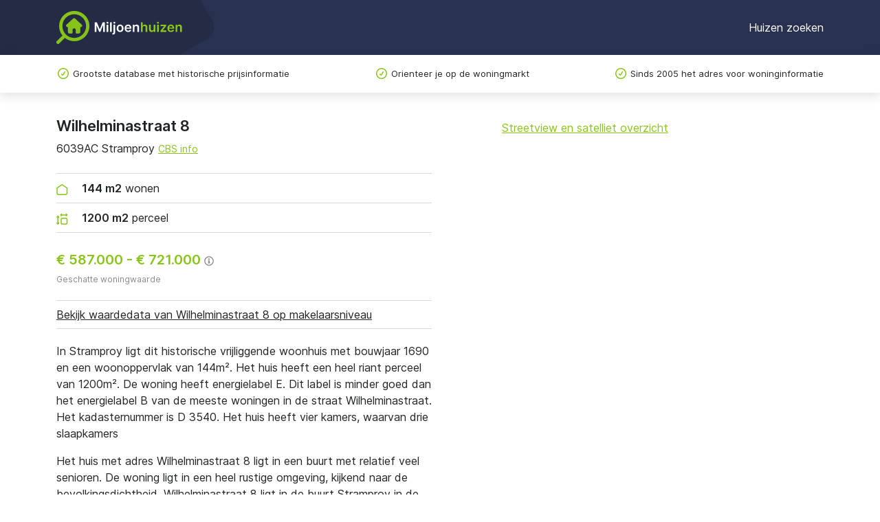

--- FILE ---
content_type: text/html; charset=utf-8
request_url: https://www.miljoenhuizen.nl/stramproy/6039ac/wilhelminastraat/8
body_size: 8920
content:


<!doctype html>
<html lang="en">
  <head>
    <meta charset="UTF-8" />
    <meta
      name="viewport"
      content="width=device-width, user-scalable=no, initial-scale=1.0, maximum-scale=1.0, minimum-scale=1.0"
    />
    <meta http-equiv="X-UA-Compatible" content="ie=edge" />
    <link
      rel="stylesheet"
      href="/static/bundle/bundle.css?t=1768385367.2393432"
    />
    <script async src="/static/bundle/bundle.js?t=1768385367.2373433"></script>
    <title>
      
  Wilhelminastraat 8
  Stramproy waarde
 - Miljoenhuizen.nl
    </title>
    <meta name="description" content="
  Benieuwd naar de waarde van Wilhelminastraat 8 in Stramproy? Ontdek meer over deze woning en recente verkoopprijzen in de buurt Stramproy
" />
    <link
      rel="icon"
      type="image/png"
      href="/static/img/favicon-32.png"
      sizes="32x32"
    />
    
<link rel="canonical" href="https://www.miljoenhuizen.nl/stramproy/6039ac/wilhelminastraat/8" />

  <script type="application/ld+json">
    {"@context": "https://schema.org", "@type": "House", "additionalProperty": [{"@type": "PropertyValue", "name": "Perceeloppervlakte", "unitText": "m\u00b2", "value": 1200}, {"@type": "PropertyValue", "name": "Energielabel", "value": "E"}], "address": {"@type": "PostalAddress", "addressCountry": "NL", "addressLocality": "Stramproy", "addressRegion": "Limburg", "postalCode": "6039 AC", "streetAddress": "Wilhelminastraat 8"}, "description": "Benieuwd naar de waarde van Wilhelminastraat 8 in Stramproy? Ontdek meer over deze woning en recente verkoopprijzen in de buurt Stramproy", "floorSize": {"@type": "QuantitativeValue", "unitText": "m\u00b2", "value": 144}, "name": "Wilhelminastraat 8, 6039 AC Stramproy", "numberOfRooms": 4, "url": "https://www.miljoenhuizen.nl/stramproy/6039ac/wilhelminastraat/8", "yearBuilt": 1690}
  </script>


    <!-- Google tag (gtag.js) -->
<script
  async
  src="https://www.googletagmanager.com/gtag/js?id=G-RDE7R4GYTC"
></script>
<script>
  window.dataLayer = window.dataLayer || [];

  function gtag() {
    dataLayer.push(arguments);
  }

  gtag("js", new Date());
  gtag("config", "G-RDE7R4GYTC");
</script>
  </head>
  <body tabindex="0">
    <nav id="header">
  <div class="container">
    <a href="/" class="title"
      ><img src="/static/img/logo.svg" alt="Miljoenhuizen.nl"
    /></a>
    <button type="button" id="hamburger">
      <span></span>
      <span></span>
      <span></span>
    </button>
    <div id="nav-links">
      <a href="/">Huizen zoeken</a>
    </div>
  </div>
</nav>
<div id="nav-mobile">
  <div class="bg"></div>
  <div class="drawer">
    <div class="links">
      <a href="/">Huizen zoeken</a>
      <a href="/steden">Alle steden</a>
      <a href="/provincie">Alle provincies</a>
    </div>
    <div class="bottom">
      <a href="/over-ons">Over ons</a>
      <a href="/blog">Blog</a>
      <a href="/veelgestelde-vragen">Veelgestelde vragen</a>
      <a href="/contact">Contact</a>
    </div>
  </div>
</div>
<div id="nav-usp">
  <div class="container">
    <ul>
      <li>Grootste database met historische prijsinformatie</li>
      <li class="d-none d-lg-block">Orienteer je op de woningmarkt</li>
      <li class="d-none d-lg-block">
        Sinds 2005 het adres voor woninginformatie
      </li>
    </ul>
  </div>
</div>
    
    
    
  <div id="house-page">
    <div class="container section">
      <div class="row">
        <div class="col-12 col-lg-6">
          <div id="top-info">
            
            <div>
              <h1>Wilhelminastraat 8</h1>
              <div>
                6039AC Stramproy
                <a
                  class="btn-link-primary cbs-info"
                  href="/buurten/6039"
                  >CBS info</a
                >
              </div>
            </div>
          </div>

          <div id="key-metrics">
            
              <div>
                <svg
                  width="17"
                  height="16"
                  viewBox="0 0 17 16"
                  fill="none"
                  xmlns="http://www.w3.org/2000/svg"
                >
                  <path
                    d="M3 15.2502H13.5C14.6046 15.2502 15.5 14.3548 15.5 13.2502V5.75025L8.24996 0.750244L1 5.75025V13.2502C1 14.3548 1.89544 15.2502 3 15.2502Z"
                    stroke="#89C519"
                    stroke-width="1.5"
                    stroke-linecap="round"
                    stroke-linejoin="round"
                  ></path>
                </svg>
                <b>144 m2</b> wonen
              </div>
            
            
              <div>
                <svg
                  width="17"
                  height="16"
                  viewBox="0 0 17 16"
                  fill="none"
                  xmlns="http://www.w3.org/2000/svg"
                >
                  <path
                    d="M7 8.75C7 7.6454 7.8954 6.75 9 6.75H13.5C14.6046 6.75 15.5 7.6454 15.5 8.75V13.25C15.5 14.3546 14.6046 15.25 13.5 15.25H9C7.8954 15.25 7 14.3546 7 13.25V8.75Z"
                    stroke="#89C519"
                    stroke-width="1.5"
                    stroke-linecap="round"
                    stroke-linejoin="round"
                  ></path>
                  <path
                    d="M1 5.25L2.25 3.75L3.5 5.25"
                    stroke="#89C519"
                    stroke-width="1.5"
                    stroke-linecap="round"
                    stroke-linejoin="round"
                  ></path>
                  <path
                    d="M7.5 3.25L6.25 2L7.5 0.75"
                    stroke="#89C519"
                    stroke-width="1.5"
                    stroke-linecap="round"
                    stroke-linejoin="round"
                  ></path>
                  <path
                    d="M14.25 3.25L15.5 2L14.25 0.75"
                    stroke="#89C519"
                    stroke-width="1.5"
                    stroke-linecap="round"
                    stroke-linejoin="round"
                  ></path>
                  <path
                    d="M1 13.75L2.25 15.25L3.5 13.75"
                    stroke="#89C519"
                    stroke-width="1.5"
                    stroke-linecap="round"
                    stroke-linejoin="round"
                  ></path>
                  <path
                    d="M2.25 14.5V4.5"
                    stroke="#89C519"
                    stroke-width="1.5"
                    stroke-linecap="round"
                    stroke-linejoin="round"
                  ></path>
                  <path
                    d="M15.25 2H7.25"
                    stroke="#89C519"
                    stroke-width="1.5"
                    stroke-linecap="round"
                    stroke-linejoin="round"
                  ></path>
                </svg>
                <b>1200 m2</b> perceel
              </div>
            
          </div>

          
            <div id="price">
              <h2>
                
                  <span>€ 587.000</span>
                  <span> - </span>
                  <span>€ 721.000</span>
                
                
                  <svg xmlns="http://www.w3.org/2000/svg" viewBox="0 0 512 512">
                    <path
                      d="M256 8C119.043 8 8 119.083 8 256c0 136.997 111.043 248 248 248s248-111.003 248-248C504 119.083 392.957 8 256 8zm0 448c-110.532 0-200-89.431-200-200 0-110.495 89.472-200 200-200 110.491 0 200 89.471 200 200 0 110.53-89.431 200-200 200zm0-338c23.196 0 42 18.804 42 42s-18.804 42-42 42-42-18.804-42-42 18.804-42 42-42zm56 254c0 6.627-5.373 12-12 12h-88c-6.627 0-12-5.373-12-12v-24c0-6.627 5.373-12 12-12h12v-64h-12c-6.627 0-12-5.373-12-12v-24c0-6.627 5.373-12 12-12h64c6.627 0 12 5.373 12 12v100h12c6.627 0 12 5.373 12 12v24z"
                    ></path>
                  </svg>
                  <div class="d-none tooltip">
                    Deze prijsrange is berekend op basis van openbare informatie
                    en indexatie. Het dient niet te worden gebruikt voor taxatie
                    of om een bod uit te brengen op dit huis
                  </div>
                
              </h2>
              
                <div class="label">Geschatte woningwaarde</div>
              
            </div>
            <button id="valuation-report-extra-button">
            
              Bekijk waardedata van Wilhelminastraat 8 op makelaarsniveau
            
            </button>
          
          
          
            <div id="description"><p>In Stramproy ligt dit historische vrijliggende woonhuis met bouwjaar 1690 en een woonoppervlak van 144m². Het huis heeft een heel riant perceel van 1200m². De woning heeft energielabel E. Dit label is minder goed dan het energielabel B van de meeste woningen in de straat Wilhelminastraat. Het kadasternummer is D 3540. Het huis heeft vier kamers, waarvan drie slaapkamers</p>
<p>Het huis met adres Wilhelminastraat 8 ligt in een buurt met relatief veel senioren. De woning ligt in een heel rustige omgeving, kijkend naar de bevolkingsdichtheid. Wilhelminastraat 8 ligt in de buurt Stramproy in de plaats Stramproy. Deze buurt is onderdeel van de wijk Stramproy in de gemeente Weert.</p>
<p>De woning is vrij goed bereikbaar. Via de weg ligt de dichtstbijzijnde basisschool op 600m. Een supermarkt ligt op 500m en een station op 7 km. Een bibliotheek ligt op loopafstand van de woning, een havo/vwo middelbare school ligt op rijafstand (7 km) en een snackbar ligt op loopafstand.</p></div>
          
          
          
            <div id="valuation-report">
              <h3>Woningwaarde rapport</h3>
              <div class="address">Wilhelminastraat 8</div>
              <p>
                Actuele verkoopwaarde, referentiewoningen, transactieprijzen en
                locatie
              </p>
              <div class="buttons">
                <button class="btn btn-primary btn-sm">
                  Woningwaarde rapport
                </button>
              </div>
              <div class="footer">
                <p class="price">
                  Per e-mail, &euro; 21,95
                </p>
                <svg
                  xmlns="http://www.w3.org/2000/svg"
                  version="1.1"
                  id="svg4565"
                  width="882"
                  height="768"
                  viewBox="-4.064073 -4.064073 164.952366 143.597246"
                >
                  <defs id="defs4567"></defs>
                  <polygon
                    points="112.39258,7.5576172 87.466797,5.4667969 3.7255859,4.2070312 3.7255859,133.06152 93.114258,133.06152 122.90137,124.96094 143.17773,107.38379 153.0957,79.736328 153.0957,47.793945 138.26367,22.129883 "
                    id="Path-2"
                    style="fill:#ffffff"
                  ></polygon>
                  <path
                    id="Fill-4"
                    d="m 6.37094,6.3694 0,122.7273 74.5639,0 c 45.02585,0 69.51942,-20.9738 69.51942,-61.5205 0,-41.6681 -26.54983,-61.2068 -69.51942,-61.2068 l -74.5639,0 z M 80.93484,0 c 66.02998,0 75.88938,42.3421 75.88938,67.5762 0,43.7821 -26.94973,67.8929 -75.88938,67.8929 0,0 -79.33721,0 -80.93484,0 C 0,133.8651 0,1.6 0,0 1.59763,0 80.93484,0 80.93484,0 Z"
                    style="fill:#0a0b09"
                  ></path>
                  <path
                    id="Fill-7"
                    d="m 52.37328,48.5485 c 0,3.8375 0,10.0121 0,13.8481 2.10277,0 4.25056,0 4.25056,0 2.94514,0 5.66513,-0.8512 5.66513,-7.0327 0,-6.041 -3.02689,-6.8154 -5.66513,-6.8154 0,0 -2.14779,0 -4.25056,0 z m 70.90609,-6.8878 6.87559,0 c 0,0 0,15.6763 0,20.7359 1.5247,0 5.71211,0 10.1888,0 -2.79438,-37.6255 -32.39361,-45.7547 -59.289,-45.7547 l -28.6756,0 0,25.033 4.24468,0 c 7.73852,0 12.54658,5.2476 12.54658,13.689 0,8.7092 -4.69254,13.9078 -12.54658,13.9078 l -4.24468,0 0,50.0894 28.6756,0 c 43.72924,0 58.94687,-20.3071 59.4843,-50.0894 l -17.25969,0 0,-27.611 z m -19.15736,15.4066 4.97448,0 -2.27457,-7.8056 -0.41311,0 -2.2868,7.8056 z M 93.39234,69.28 l 8.32637,-27.6203 9.78206,0 8.32393,27.6203 -7.15752,0 -1.56043,-5.343 -8.99401,0 -1.56484,5.343 -7.15556,0 z m -3.30197,-6.8834 0,6.8751 -17.01006,0 0,-27.6007 16.46088,0 0,6.8726 c 0,0 -5.85798,0 -9.58432,0 0,0.9477 0,2.0343 0,3.1997 l 9.0645,0 0,6.8707 -9.0645,0 c 0,1.3798 0,2.6808 0,3.7826 3.83402,0 10.1335,0 10.1335,0 z"
                    style="fill:#d50172"
                  ></path>
                  <path
                    d="m 43.37536,55.4598 c 0,8.1943 -6.63966,14.8374 -14.83388,14.8374 -8.1903,0 -14.83632,-6.6431 -14.83632,-14.8374 0,-8.1878 6.64602,-14.8338 14.83632,-14.8338 8.19422,0 14.83388,6.646 14.83388,14.8338 m -26.73338,63.8788 23.86949,0 0,-42.4919 -23.86949,0 z"
                    id="Fill-6"
                  ></path>
                </svg>
              </div>
            </div>
          
          <div id="price-history">
            <h3>Vraagprijs historie</h3>
            
              <div class="price-history-entry">28-04-2007: te koop voor € 499.000</div>
            
              <div class="price-history-entry">10-04-2008: veranderd naar € 495.000</div>
            
              <div class="price-history-entry">10-04-2008: veranderd naar € 499.000</div>
            
              <div class="price-history-entry">19-10-2008: veranderd naar € 449.000</div>
            
          </div>
          
            <div id="properties">
              <h3>Kenmerken</h3>
              <div>
                
                  <div class="prop">
                    <div>Bouwjaar</div>
                    <div>1690</div>
                  </div>
                
                  <div class="prop">
                    <div>Woonoppervlakte</div>
                    <div>144 m²</div>
                  </div>
                
                  <div class="prop">
                    <div>Perceel</div>
                    <div>1200 m²</div>
                  </div>
                
                  <div class="prop">
                    <div>Inhoud</div>
                    <div>800 m³</div>
                  </div>
                
                  <div class="prop">
                    <div>Aantal slaapkamers</div>
                    <div>3</div>
                  </div>
                
              </div>
            </div>
          
          
        </div>
        <div class="col-12 col-lg-6 px-0">
          <div id="map-container">
            <div id="map"></div>
            <a
              id="maps-link"
              class="btn-link-primary"
              href="https://maps.google.com/maps?q=Wilhelminastraat%208%206039AC%20Stramproy&amp;t=k"
              rel="nofollow"
              target="_blank"
              >Streetview en satelliet overzicht</a
            >
          </div>
        </div>
      </div>
      
        <div class="row">
          
  <div class="featured-houses">
    <h2>In de omgeving te koop</h2>
    <div class="house-list">
      
        <a class="featured-house" href="/weert/6001bt/sint-jorisstraat/5">
          <div class="body">
            <img
              src="
                https://cloud.funda.nl/valentina_media/209/009/181_720x480.jpg
              "
              alt="Sint Jorisstraat 5"
            />
            <div>
              <div class="title">Sint Jorisstraat 5</div>
              <div class="address">6001BT Weert</div>
              
                <div class="price">
                  € 609.000
                </div>
              
            </div>
          </div>
          <div class="footer">
            
              <div>
                <svg
                  width="24"
                  height="24"
                  viewBox="0 0 24 24"
                  fill="none"
                  xmlns="http://www.w3.org/2000/svg"
                >
                  <path
                    d="M6.75 19.2502H17.25C18.3546 19.2502 19.25 18.3548 19.25 17.2502V9.75025L12 4.75024L4.75 9.75025V17.2502C4.75 18.3548 5.64544 19.2502 6.75 19.2502Z"
                    stroke="#89C519"
                    stroke-width="1.5"
                    stroke-linecap="round"
                    stroke-linejoin="round"
                  ></path>
                  <path
                    d="M9.75 15.7493C9.75 14.6447 10.6455 13.7493 11.75 13.7493H12.25C13.3546 13.7493 14.25 14.6447 14.25 15.7493V19.2493H9.75V15.7493Z"
                    stroke="#89C519"
                    stroke-width="1.5"
                    stroke-linecap="round"
                    stroke-linejoin="round"
                  ></path>
                </svg>
                <div><span>177m2</span> wonen</div>
              </div>
            
            
              <div>
                <svg
                  width="24"
                  height="24"
                  viewBox="0 0 24 24"
                  fill="none"
                  xmlns="http://www.w3.org/2000/svg"
                >
                  <path
                    d="M4.75 18.25V12C4.75 12 7.5 10.75 12 10.75C16.5 10.75 19.25 12 19.25 12V18.25M4.75 18.25H19.25M4.75 18.25V19.25M19.25 18.25V19.25"
                    stroke="#89C519"
                    stroke-width="1.5"
                    stroke-linecap="round"
                    stroke-linejoin="round"
                  ></path>
                  <path
                    d="M5.75 9.25V5.75M5.75 5.75H18.25M5.75 5.75V4.75M18.25 5.75V9.25M18.25 5.75V4.75"
                    stroke="#89C519"
                    stroke-width="1.5"
                    stroke-linecap="round"
                    stroke-linejoin="round"
                  ></path>
                </svg>
                <div><span>3</span> slaapkamers</div>
              </div>
            
            <svg
              width="16"
              height="12"
              viewBox="0 0 16 12"
              fill="none"
              xmlns="http://www.w3.org/2000/svg"
              class="chevron"
            >
              <path
                fill-rule="evenodd"
                clip-rule="evenodd"
                d="M9.23214 1.29252C8.93252 1.00651 8.92148 0.531768 9.20748 0.232144C9.49349 -0.0674792 9.96823 -0.0785198 10.2679 0.207485L15.7679 5.45748C15.9161 5.59901 16 5.79504 16 6C16 6.20496 15.9161 6.401 15.7679 6.54252L10.2679 11.7925C9.96823 12.0785 9.49349 12.0675 9.20748 11.7679C8.92148 11.4682 8.93252 10.9935 9.23214 10.7075L13.3781 6.75H0.75C0.335787 6.75 0 6.41421 0 6C0 5.58579 0.335787 5.25 0.75 5.25H13.3781L9.23214 1.29252Z"
                fill="black"
              ></path>
            </svg>
          </div>
        </a>
      
        <a class="featured-house" href="/weert/6001bn/maaspoort/9">
          <div class="body">
            <img
              src="
                https://cloud.funda.nl/valentina_media/212/404/713_720x480.jpg
              "
              alt="Maaspoort 9"
            />
            <div>
              <div class="title">Maaspoort 9</div>
              <div class="address">6001BN Weert</div>
              
                <div class="price">
                  € 489.000
                </div>
              
            </div>
          </div>
          <div class="footer">
            
              <div>
                <svg
                  width="24"
                  height="24"
                  viewBox="0 0 24 24"
                  fill="none"
                  xmlns="http://www.w3.org/2000/svg"
                >
                  <path
                    d="M6.75 19.2502H17.25C18.3546 19.2502 19.25 18.3548 19.25 17.2502V9.75025L12 4.75024L4.75 9.75025V17.2502C4.75 18.3548 5.64544 19.2502 6.75 19.2502Z"
                    stroke="#89C519"
                    stroke-width="1.5"
                    stroke-linecap="round"
                    stroke-linejoin="round"
                  ></path>
                  <path
                    d="M9.75 15.7493C9.75 14.6447 10.6455 13.7493 11.75 13.7493H12.25C13.3546 13.7493 14.25 14.6447 14.25 15.7493V19.2493H9.75V15.7493Z"
                    stroke="#89C519"
                    stroke-width="1.5"
                    stroke-linecap="round"
                    stroke-linejoin="round"
                  ></path>
                </svg>
                <div><span>147m2</span> wonen</div>
              </div>
            
            
              <div>
                <svg
                  width="24"
                  height="24"
                  viewBox="0 0 24 24"
                  fill="none"
                  xmlns="http://www.w3.org/2000/svg"
                >
                  <path
                    d="M4.75 18.25V12C4.75 12 7.5 10.75 12 10.75C16.5 10.75 19.25 12 19.25 12V18.25M4.75 18.25H19.25M4.75 18.25V19.25M19.25 18.25V19.25"
                    stroke="#89C519"
                    stroke-width="1.5"
                    stroke-linecap="round"
                    stroke-linejoin="round"
                  ></path>
                  <path
                    d="M5.75 9.25V5.75M5.75 5.75H18.25M5.75 5.75V4.75M18.25 5.75V9.25M18.25 5.75V4.75"
                    stroke="#89C519"
                    stroke-width="1.5"
                    stroke-linecap="round"
                    stroke-linejoin="round"
                  ></path>
                </svg>
                <div><span>3</span> slaapkamers</div>
              </div>
            
            <svg
              width="16"
              height="12"
              viewBox="0 0 16 12"
              fill="none"
              xmlns="http://www.w3.org/2000/svg"
              class="chevron"
            >
              <path
                fill-rule="evenodd"
                clip-rule="evenodd"
                d="M9.23214 1.29252C8.93252 1.00651 8.92148 0.531768 9.20748 0.232144C9.49349 -0.0674792 9.96823 -0.0785198 10.2679 0.207485L15.7679 5.45748C15.9161 5.59901 16 5.79504 16 6C16 6.20496 15.9161 6.401 15.7679 6.54252L10.2679 11.7925C9.96823 12.0785 9.49349 12.0675 9.20748 11.7679C8.92148 11.4682 8.93252 10.9935 9.23214 10.7075L13.3781 6.75H0.75C0.335787 6.75 0 6.41421 0 6C0 5.58579 0.335787 5.25 0.75 5.25H13.3781L9.23214 1.29252Z"
                fill="black"
              ></path>
            </svg>
          </div>
        </a>
      
        <a class="featured-house" href="/beegden/6099aw/heerstraat-noord/63">
          <div class="body">
            <img
              src="
                https://cloud.funda.nl/valentina_media/216/638/299_720x480.jpg
              "
              alt="Heerstraat-Noord 63"
            />
            <div>
              <div class="title">Heerstraat-Noord 63</div>
              <div class="address">6099AW Beegden</div>
              
                <div class="price">
                  € 1.595.000
                </div>
              
            </div>
          </div>
          <div class="footer">
            
              <div>
                <svg
                  width="24"
                  height="24"
                  viewBox="0 0 24 24"
                  fill="none"
                  xmlns="http://www.w3.org/2000/svg"
                >
                  <path
                    d="M6.75 19.2502H17.25C18.3546 19.2502 19.25 18.3548 19.25 17.2502V9.75025L12 4.75024L4.75 9.75025V17.2502C4.75 18.3548 5.64544 19.2502 6.75 19.2502Z"
                    stroke="#89C519"
                    stroke-width="1.5"
                    stroke-linecap="round"
                    stroke-linejoin="round"
                  ></path>
                  <path
                    d="M9.75 15.7493C9.75 14.6447 10.6455 13.7493 11.75 13.7493H12.25C13.3546 13.7493 14.25 14.6447 14.25 15.7493V19.2493H9.75V15.7493Z"
                    stroke="#89C519"
                    stroke-width="1.5"
                    stroke-linecap="round"
                    stroke-linejoin="round"
                  ></path>
                </svg>
                <div><span>426m2</span> wonen</div>
              </div>
            
            
              <div>
                <svg
                  width="24"
                  height="24"
                  viewBox="0 0 24 24"
                  fill="none"
                  xmlns="http://www.w3.org/2000/svg"
                >
                  <path
                    d="M4.75 18.25V12C4.75 12 7.5 10.75 12 10.75C16.5 10.75 19.25 12 19.25 12V18.25M4.75 18.25H19.25M4.75 18.25V19.25M19.25 18.25V19.25"
                    stroke="#89C519"
                    stroke-width="1.5"
                    stroke-linecap="round"
                    stroke-linejoin="round"
                  ></path>
                  <path
                    d="M5.75 9.25V5.75M5.75 5.75H18.25M5.75 5.75V4.75M18.25 5.75V9.25M18.25 5.75V4.75"
                    stroke="#89C519"
                    stroke-width="1.5"
                    stroke-linecap="round"
                    stroke-linejoin="round"
                  ></path>
                </svg>
                <div><span>6</span> slaapkamers</div>
              </div>
            
            <svg
              width="16"
              height="12"
              viewBox="0 0 16 12"
              fill="none"
              xmlns="http://www.w3.org/2000/svg"
              class="chevron"
            >
              <path
                fill-rule="evenodd"
                clip-rule="evenodd"
                d="M9.23214 1.29252C8.93252 1.00651 8.92148 0.531768 9.20748 0.232144C9.49349 -0.0674792 9.96823 -0.0785198 10.2679 0.207485L15.7679 5.45748C15.9161 5.59901 16 5.79504 16 6C16 6.20496 15.9161 6.401 15.7679 6.54252L10.2679 11.7925C9.96823 12.0785 9.49349 12.0675 9.20748 11.7679C8.92148 11.4682 8.93252 10.9935 9.23214 10.7075L13.3781 6.75H0.75C0.335787 6.75 0 6.41421 0 6C0 5.58579 0.335787 5.25 0.75 5.25H13.3781L9.23214 1.29252Z"
                fill="black"
              ></path>
            </svg>
          </div>
        </a>
      
    </div>
  </div>

        </div>
      
    </div>
    <div class="container">
  <nav aria-label="Breadcrumb">
    <ol class="breadcrumb">
      <li class="breadcrumb-item"><a href="/">Home</a></li>
      
        <li class="breadcrumb-item">
          
            <a href="/stramproy">Stramproy</a>
          
        </li>
      
        <li class="breadcrumb-item">
          
            <a href="/gemeente/weert/wijk-34-stramproy/stramproy/wilhelminastraat">Wilhelminastraat</a>
          
        </li>
      
        <li class="breadcrumb-item">
          
            <span>8</span>
          
        </li>
      
    </ol>
  </nav>
</div>
    <div id="transaction-modal" class="d-none">
  <div class="modal">
    <h3>
      Vraag koopsom op
      <img
        class="ideal-logo"
        src="/static/img/ideal-logo.svg"
        alt="iDEAL logo"
      />
    </h3>
    <p>
      Na de betaling wordt de koopsom via SMS naar uw telefoonnummer gestuurd.
    </p>
    <form action="/api/houses/519936/transaction" method="post">
      <label for="phone-number">
        <svg xmlns="http://www.w3.org/2000/svg" viewBox="0 0 512 512">
          <path
            d="M164.9 24.6c-7.7-18.6-28-28.5-47.4-23.2l-88 24C12.1 30.2 0 46 0 64C0 311.4 200.6 512 448 512c18 0 33.8-12.1 38.6-29.5l24-88c5.3-19.4-4.6-39.7-23.2-47.4l-96-40c-16.3-6.8-35.2-2.1-46.3 11.6L304.7 368C234.3 334.7 177.3 277.7 144 207.3L193.3 167c13.7-11.2 18.4-30 11.6-46.3l-40-96z"
          ></path>
        </svg>
        Telefoonnummer
      </label>
      <div class="phone-group">
        <span> 06 </span>
        <input
          type="tel"
          id="phone-number"
          pattern="[0-9]{8}"
          maxlength="8"
          name="phone"
          placeholder=""
          autocomplete="tel"
          required
        />
      </div>
      <span class="disclaimer">SMS dienst, kosten € 2,50 eenmalig</span>
      <div class="buttons">
        <button class="cancel btn btn-sm btn-white" type="button">
          Annuleer
        </button>
        <button type="submit" class="btn btn-primary btn-sm">Vraag op</button>
      </div>
    </form>
  </div>
</div>
    <div id="valuation-report-modal" class="d-none">
  <div class="modal">
    <div class="carousel-container page-0">
      <button
        class="carousel-control-prev"
        type="button"
        data-bs-target="#preview-carousel"
        data-bs-slide="prev"
      >
        <svg xmlns="http://www.w3.org/2000/svg" viewBox="0 0 640 640">
          <path
            d="M169.4 297.4C156.9 309.9 156.9 330.2 169.4 342.7L361.4 534.7C373.9 547.2 394.2 547.2 406.7 534.7C419.2 522.2 419.2 501.9 406.7 489.4L237.3 320L406.6 150.6C419.1 138.1 419.1 117.8 406.6 105.3C394.1 92.8 373.8 92.8 361.3 105.3L169.3 297.3z"
          ></path>
        </svg>
      </button>
      <div class="carousel slide" id="preview-carousel">
        <div class="carousel-inner">
          
            <div class="carousel-item active">
              <img
                src="/static/img/valuation-report/preview-0.png"
                class="d-block w-100"
                alt="Preview 0"
              />
            </div>
          
            <div class="carousel-item ">
              <img
                src="/static/img/valuation-report/preview-1.png"
                class="d-block w-100"
                alt="Preview 1"
              />
            </div>
          
            <div class="carousel-item ">
              <img
                src="/static/img/valuation-report/preview-2.png"
                class="d-block w-100"
                alt="Preview 2"
              />
            </div>
          
            <div class="carousel-item ">
              <img
                src="/static/img/valuation-report/preview-3.png"
                class="d-block w-100"
                alt="Preview 3"
              />
            </div>
          
            <div class="carousel-item ">
              <img
                src="/static/img/valuation-report/preview-4.png"
                class="d-block w-100"
                alt="Preview 4"
              />
            </div>
          
            <div class="carousel-item ">
              <img
                src="/static/img/valuation-report/preview-5.png"
                class="d-block w-100"
                alt="Preview 5"
              />
            </div>
          
            <div class="carousel-item ">
              <img
                src="/static/img/valuation-report/preview-6.png"
                class="d-block w-100"
                alt="Preview 6"
              />
            </div>
          
            <div class="carousel-item ">
              <img
                src="/static/img/valuation-report/preview-7.png"
                class="d-block w-100"
                alt="Preview 7"
              />
            </div>
          
            <div class="carousel-item ">
              <img
                src="/static/img/valuation-report/preview-8.png"
                class="d-block w-100"
                alt="Preview 8"
              />
            </div>
          
        </div>
        <div class="carousel-indicators">
          
            <button
              type="button"
              data-bs-target="#preview-carousel"
              data-bs-slide-to="0"
              class="active"
              aria-current="true"
              aria-label="Slide 1"
            ></button>
          
            <button
              type="button"
              data-bs-target="#preview-carousel"
              data-bs-slide-to="1"
              
              aria-current="true"
              aria-label="Slide 2"
            ></button>
          
            <button
              type="button"
              data-bs-target="#preview-carousel"
              data-bs-slide-to="2"
              
              aria-current="true"
              aria-label="Slide 3"
            ></button>
          
            <button
              type="button"
              data-bs-target="#preview-carousel"
              data-bs-slide-to="3"
              
              aria-current="true"
              aria-label="Slide 4"
            ></button>
          
            <button
              type="button"
              data-bs-target="#preview-carousel"
              data-bs-slide-to="4"
              
              aria-current="true"
              aria-label="Slide 5"
            ></button>
          
            <button
              type="button"
              data-bs-target="#preview-carousel"
              data-bs-slide-to="5"
              
              aria-current="true"
              aria-label="Slide 6"
            ></button>
          
            <button
              type="button"
              data-bs-target="#preview-carousel"
              data-bs-slide-to="6"
              
              aria-current="true"
              aria-label="Slide 7"
            ></button>
          
            <button
              type="button"
              data-bs-target="#preview-carousel"
              data-bs-slide-to="7"
              
              aria-current="true"
              aria-label="Slide 8"
            ></button>
          
            <button
              type="button"
              data-bs-target="#preview-carousel"
              data-bs-slide-to="8"
              
              aria-current="true"
              aria-label="Slide 9"
            ></button>
          
        </div>
      </div>
      <button
        class="carousel-control-next"
        type="button"
        data-bs-target="#preview-carousel"
        data-bs-slide="next"
      >
        <svg xmlns="http://www.w3.org/2000/svg" viewBox="0 0 640 640">
          <path
            d="M471.1 297.4C483.6 309.9 483.6 330.2 471.1 342.7L279.1 534.7C266.6 547.2 246.3 547.2 233.8 534.7C221.3 522.2 221.3 501.9 233.8 489.4L403.2 320L233.9 150.6C221.4 138.1 221.4 117.8 233.9 105.3C246.4 92.8 266.7 92.8 279.2 105.3L471.2 297.3z"
          ></path>
        </svg>
      </button>
    </div>
    <div class="page-1 carousel-container">
      <div class="label">Bestelling</div>
      <div class="preview-container">
        <img
          src="/static/img/valuation-report/preview-blank.png"
          alt="Preview"
          class="preview-image"
        />
        <img
          src="/static/img/valuation-report/preview-house.jpg"
          alt="Huis"
          class="house-image"
        />
        <div class="address">
          Wilhelminastraat 8
          <br />
          6039AC Stramproy
        </div>
        <div class="date">20 januari 26</div>
      </div>
    </div>
    <div class="main">
      <button class="close">&times;</button>
      <img src="/static/img/logo-dark.svg" alt="Logo" class="logo" />
      <div class="page-0">
        <h3>Ontvang een compleet waarderapport van Wilhelminastraat 8</h3>

        <p class="sub-title">
          
            Inzicht in de marktwaarde voor bieding of prijsbepaling
          
        </p>
        <ul>
          <li>Exacte waardebepaling op basis van recente verkoopprijzen</li>
          <li>Vergelijking met 6 referentiewoningen met transactieprijzen</li>
          <li>Volledige prijs- en verkoopgeschiedenis (Kadaster, WOZ)</li>
          <li>Alle data overzichtelijk in één professioneel PDF rapport</li>
        </ul>
        <div class="purchase-row">
          <div class="d-none d-lg-flex">
            <img
              src="/static/img/valuation-report/Kadaster.png"
              alt="Kadaster"
            />
            <img src="/static/img/valuation-report/CBS.png" alt="CBS" />
          </div>
          <div>
            <button class="btn btn-primary next-page">
              Bestel waarderapport
            </button>
            <span class="price d-none d-lg-inline"
              >&euro; 21,95</span
            >
            <div class="d-lg-none price-container-m">
              <span class="price">&euro; 21,95</span>
              <div class="one-time">eenmalig - geen abonnement</div>
            </div>
          </div>
        </div>
        <div class="one-time d-none d-lg-block">eenmalig - geen abonnement</div>
      </div>
      <div class="page-1">
        <form
          action="/api/houses/519936/valuation-report"
          method="post"
        >
          <h3>Verzenden</h3>
          <p class="sub-title">
            Naar welk e-mailadres kunnen we het rapport sturen?
          </p>

          <label for="email" class="d-none">Email</label>
          <input
            type="email"
            id="email"
            name="email"
            placeholder="Voer hier uw e-mailadres in..."
            autocomplete="email"
            required
          />
          <p class="email-info">
            Het woningwaarde rapport van Wilhelminastraat 8 en de factuur worden naar
            dit e-mailadres verzonden.
          </p>

          <button class="btn btn-primary purchase-button">
            Bestel en betaal &euro; 21,95 met iDeal
            <svg xmlns="http://www.w3.org/2000/svg" viewBox="0 0 640 640">
              <path
                d="M256 160L256 224L384 224L384 160C384 124.7 355.3 96 320 96C284.7 96 256 124.7 256 160zM192 224L192 160C192 89.3 249.3 32 320 32C390.7 32 448 89.3 448 160L448 224C483.3 224 512 252.7 512 288L512 512C512 547.3 483.3 576 448 576L192 576C156.7 576 128 547.3 128 512L128 288C128 252.7 156.7 224 192 224z"
              ></path>
            </svg>
          </button>
        </form>
      </div>
      <div class="icon-row">
        <div>
          <img src="/static/img/green-envelope.png" alt="Groene envelop" />
          <span> Direct geleverd </span>
        </div>
        <div>
          <img
            class="ideal-logo"
            src="/static/img/ideal-logo.svg"
            alt="iDEAL logo"
          />
          <span> 100% veilig </span>
        </div>
      </div>
      <div class="d-flex d-lg-none vendor-icons-m">
        <img src="/static/img/valuation-report/Kadaster.png" alt="Kadaster" />
        <img src="/static/img/valuation-report/CBS.png" alt="CBS" />
      </div>
      <p class="bottom-text">Vertrouwd door woningkopers in heel Nederland</p>
      <button class="page-1 back">
        <svg xmlns="http://www.w3.org/2000/svg" viewBox="0 0 640 640">
          <path
            d="M73.4 297.4C60.9 309.9 60.9 330.2 73.4 342.7L233.4 502.7C245.9 515.2 266.2 515.2 278.7 502.7C291.2 490.2 291.2 469.9 278.7 457.4L173.3 352L544 352C561.7 352 576 337.7 576 320C576 302.3 561.7 288 544 288L173.3 288L278.7 182.6C291.2 170.1 291.2 149.8 278.7 137.3C266.2 124.8 245.9 124.8 233.4 137.3L73.4 297.3z"
          ></path>
        </svg>
      </button>
    </div>
  </div>
</div>
    
    <script>
      const houseId = 519936;
      const lng = 5.722351694531333;
      const lat = 51.19696655770876;

      window.addEventListener("load", () => {
        new HousePage(houseId, lng, lat);
      });
    </script>
    
  </div>
  

    <div id="footer">
  <div class="container section">
    <div class="list">
      <div>
        <b class="primary">Plaatsen</b>
        <ul>
          <li><a href="/leiden">Leiden</a></li>
          <li><a href="/rotterdam">Rotterdam</a></li>
          <li><a href="/maastricht">Maastricht</a></li>
          <li><a href="/den-haag">Den Haag</a></li>
          <li><a href="/den-bosch">Den Bosch</a></li>
        </ul>
        <u><a href="/steden">Alle steden</a></u>
      </div>
      <div>
        <b class="primary">Overzicht</b>
        <ul>
          <li><a href="/provincie/drenthe">Drenthe</a></li>
          <li><a href="/provincie/flevoland">Flevoland</a></li>
          <li><a href="/provincie/friesland">Friesland</a></li>
          <li><a href="/provincie/gelderland">Gelderland</a></li>
          <li><a href="/provincie/groningen">Groningen</a></li>
        </ul>
        <u><a href="/provincie">Alle provincies</a></u>
      </div>
      <div>
        <b class="primary">Miljoenhuizen</b>
        <ul class="single-col">
          <li><a href="/gebruikersvoorwaarden">Gebruikersvoorwaarden</a></li>
          <li><a href="/over-ons">Over ons</a></li>
          <li><a href="/privacy">Privacy</a></li>
          <li><a href="/veelgestelde-vragen">Veelgestelde vragen</a></li>
          <li><a href="/contact">Contact</a></li>
        </ul>
      </div>

      <div>
        <b class="primary">Handige links</b>
        <ul>
          <li><a href="/">Huizen zoeken</a></li>
          <li><a href="/buurten">Buurten</a></li>
          <li><a href="/blog">Blogs</a></li>
        </ul>
      </div>
    </div>
  </div>
</div>
<div id="sub-footer">
  <div class="container section">
    <div class="left">
      <div class="copyright">
        Copyright 2005 - 2026 Miljoenhuizen.nl
      </div>
      <div class="rights">
        <span class="d-none d-lg-inline"> -</span>
        Alle rechten voorbehouden
      </div>
    </div>
    <div class="right">
      <a href="/gebruikersvoorwaarden">Algemene voorwaarden</a>
    </div>
  </div>
</div>
  </body>
</html>

--- FILE ---
content_type: image/svg+xml
request_url: https://www.miljoenhuizen.nl/static/img/logo-dark.svg
body_size: 12238
content:
<svg width="183" height="48" viewBox="0 0 183 48" fill="none" xmlns="http://www.w3.org/2000/svg">
<path d="M125.524 24.2636V30.4H123.055V16.4364H125.469V21.7068H125.592C125.837 21.1159 126.217 20.65 126.73 20.3091C127.249 19.9636 127.908 19.7909 128.708 19.7909C129.435 19.7909 130.069 19.9432 130.61 20.2477C131.151 20.5523 131.569 20.9977 131.865 21.5841C132.165 22.1705 132.315 22.8864 132.315 23.7318V30.4H129.846V24.1136C129.846 23.4091 129.665 22.8614 129.301 22.4705C128.942 22.075 128.437 21.8773 127.787 21.8773C127.351 21.8773 126.96 21.9727 126.615 22.1636C126.274 22.35 126.005 22.6205 125.81 22.975C125.619 23.3296 125.524 23.7591 125.524 24.2636Z" fill="#8DC919"/>
<path d="M141.505 25.9955V19.9273H143.974V30.4H141.58V28.5386H141.471C141.235 29.125 140.846 29.6046 140.305 29.9773C139.769 30.35 139.108 30.5364 138.321 30.5364C137.635 30.5364 137.028 30.3841 136.501 30.0796C135.978 29.7705 135.569 29.3227 135.274 28.7364C134.978 28.1455 134.83 27.4318 134.83 26.5955V19.9273H137.299V26.2136C137.299 26.8773 137.48 27.4046 137.844 27.7955C138.208 28.1864 138.685 28.3818 139.276 28.3818C139.64 28.3818 139.992 28.2932 140.333 28.1159C140.674 27.9386 140.953 27.675 141.171 27.325C141.394 26.9705 141.505 26.5273 141.505 25.9955Z" fill="#8DC919"/>
<path d="M146.512 30.4V19.9273H148.98V30.4H146.512ZM147.753 18.4409C147.362 18.4409 147.025 18.3114 146.743 18.0523C146.462 17.7886 146.321 17.4727 146.321 17.1046C146.321 16.7318 146.462 16.4159 146.743 16.1568C147.025 15.8932 147.362 15.7614 147.753 15.7614C148.148 15.7614 148.484 15.8932 148.762 16.1568C149.043 16.4159 149.184 16.7318 149.184 17.1046C149.184 17.4727 149.043 17.7886 148.762 18.0523C148.484 18.3114 148.148 18.4409 147.753 18.4409Z" fill="#8DC919"/>
<path d="M151.382 30.4V28.8318L156.782 22.0614V21.9727H151.559V19.9273H159.802V21.6114L154.661 28.2659V28.3546H159.979V30.4H151.382Z" fill="#8DC919"/>
<path d="M166.636 30.6046C165.586 30.6046 164.679 30.3864 163.915 29.95C163.156 29.5091 162.572 28.8864 162.163 28.0818C161.754 27.2727 161.549 26.3205 161.549 25.225C161.549 24.1477 161.754 23.2023 162.163 22.3886C162.576 21.5705 163.154 20.9341 163.895 20.4796C164.636 20.0205 165.506 19.7909 166.506 19.7909C167.151 19.7909 167.761 19.8955 168.333 20.1046C168.911 20.3091 169.42 20.6273 169.861 21.0591C170.306 21.4909 170.656 22.0409 170.911 22.7091C171.165 23.3727 171.292 24.1636 171.292 25.0818V25.8386H162.708V24.175H168.926C168.922 23.7023 168.82 23.2818 168.62 22.9136C168.42 22.5409 168.14 22.2477 167.781 22.0341C167.426 21.8205 167.013 21.7136 166.54 21.7136C166.036 21.7136 165.592 21.8364 165.211 22.0818C164.829 22.3227 164.531 22.6409 164.317 23.0364C164.108 23.4273 164.001 23.8568 163.997 24.325V25.7773C163.997 26.3864 164.108 26.9091 164.331 27.3455C164.554 27.7773 164.865 28.1091 165.265 28.3409C165.665 28.5682 166.133 28.6818 166.67 28.6818C167.029 28.6818 167.354 28.6318 167.645 28.5318C167.936 28.4273 168.188 28.275 168.401 28.075C168.615 27.875 168.776 27.6273 168.886 27.3318L171.19 27.5909C171.045 28.2 170.767 28.7318 170.358 29.1864C169.954 29.6364 169.436 29.9864 168.804 30.2364C168.172 30.4818 167.449 30.6046 166.636 30.6046Z" fill="#8DC919"/>
<path d="M175.849 24.2636V30.4H173.38V19.9273H175.74V21.7068H175.862C176.103 21.1205 176.487 20.6546 177.015 20.3091C177.546 19.9636 178.203 19.7909 178.985 19.7909C179.708 19.7909 180.337 19.9455 180.874 20.2546C181.415 20.5636 181.833 21.0114 182.128 21.5977C182.428 22.1841 182.576 22.8955 182.571 23.7318V30.4H180.103V24.1136C180.103 23.4136 179.921 22.8659 179.558 22.4705C179.199 22.075 178.701 21.8773 178.065 21.8773C177.633 21.8773 177.249 21.9727 176.912 22.1636C176.58 22.35 176.319 22.6205 176.128 22.975C175.942 23.3296 175.849 23.7591 175.849 24.2636Z" fill="#8DC919"/>
<path d="M55.7773 16.4364H58.8728L63.0183 26.5546H63.1819L67.3273 16.4364H70.4228V30.4H67.9955V20.8068H67.866L64.0069 30.3591H62.1933L58.3342 20.7864H58.2046V30.4H55.7773V16.4364Z" fill="#283250"/>
<path d="M73.0682 30.4V19.9273H75.5364V30.4H73.0682ZM74.3092 18.4409C73.9182 18.4409 73.5819 18.3114 73.3001 18.0523C73.0182 17.7886 72.8773 17.4727 72.8773 17.1046C72.8773 16.7318 73.0182 16.4159 73.3001 16.1568C73.5819 15.8932 73.9182 15.7614 74.3092 15.7614C74.7046 15.7614 75.041 15.8932 75.3182 16.1568C75.6001 16.4159 75.741 16.7318 75.741 17.1046C75.741 17.4727 75.6001 17.7886 75.3182 18.0523C75.041 18.3114 74.7046 18.4409 74.3092 18.4409Z" fill="#283250"/>
<path d="M80.5427 16.4364V30.4H78.0745V16.4364H80.5427Z" fill="#283250"/>
<path d="M83.0807 19.9273H85.5489V31C85.5489 31.7546 85.4057 32.3773 85.1194 32.8682C84.833 33.3591 84.4194 33.725 83.8785 33.9659C83.3376 34.2068 82.6807 34.3273 81.908 34.3273C81.8171 34.3273 81.733 34.325 81.6557 34.3205C81.5785 34.3205 81.4944 34.3182 81.4035 34.3137V32.3023C81.4717 32.3068 81.533 32.3091 81.5876 32.3091C81.6421 32.3136 81.6989 32.3159 81.758 32.3159C82.2307 32.3159 82.5694 32.2 82.7739 31.9682C82.9785 31.7409 83.0807 31.4068 83.0807 30.9659V19.9273ZM84.308 18.4409C83.9126 18.4409 83.5739 18.3114 83.2921 18.0523C83.0148 17.7886 82.8762 17.4727 82.8762 17.1046C82.8762 16.7318 83.0148 16.4159 83.2921 16.1568C83.5739 15.8932 83.9126 15.7614 84.308 15.7614C84.6989 15.7614 85.033 15.8932 85.3103 16.1568C85.5921 16.4159 85.733 16.7318 85.733 17.1046C85.733 17.4727 85.5921 17.7886 85.3103 18.0523C85.033 18.3114 84.6989 18.4409 84.308 18.4409Z" fill="#283250"/>
<path d="M92.6552 30.6046C91.6324 30.6046 90.7461 30.3796 89.9961 29.9296C89.2461 29.4796 88.6643 28.85 88.2506 28.0409C87.8415 27.2318 87.637 26.2864 87.637 25.2046C87.637 24.1227 87.8415 23.175 88.2506 22.3614C88.6643 21.5477 89.2461 20.9159 89.9961 20.4659C90.7461 20.0159 91.6324 19.7909 92.6552 19.7909C93.6779 19.7909 94.5643 20.0159 95.3143 20.4659C96.0643 20.9159 96.6438 21.5477 97.0529 22.3614C97.4665 23.175 97.6734 24.1227 97.6734 25.2046C97.6734 26.2864 97.4665 27.2318 97.0529 28.0409C96.6438 28.85 96.0643 29.4796 95.3143 29.9296C94.5643 30.3796 93.6779 30.6046 92.6552 30.6046ZM92.6688 28.6273C93.2234 28.6273 93.687 28.475 94.0597 28.1705C94.4324 27.8614 94.7097 27.4477 94.8915 26.9296C95.0779 26.4114 95.1711 25.8341 95.1711 25.1977C95.1711 24.5568 95.0779 23.9773 94.8915 23.4591C94.7097 22.9364 94.4324 22.5205 94.0597 22.2114C93.687 21.9023 93.2234 21.7477 92.6688 21.7477C92.1006 21.7477 91.6279 21.9023 91.2506 22.2114C90.8779 22.5205 90.5984 22.9364 90.412 23.4591C90.2302 23.9773 90.1393 24.5568 90.1393 25.1977C90.1393 25.8341 90.2302 26.4114 90.412 26.9296C90.5984 27.4477 90.8779 27.8614 91.2506 28.1705C91.6279 28.475 92.1006 28.6273 92.6688 28.6273Z" fill="#283250"/>
<path d="M104.405 30.6046C103.355 30.6046 102.448 30.3864 101.684 29.95C100.925 29.5091 100.341 28.8864 99.9319 28.0818C99.5228 27.2727 99.3182 26.3205 99.3182 25.225C99.3182 24.1477 99.5228 23.2023 99.9319 22.3886C100.346 21.5705 100.923 20.9341 101.664 20.4796C102.405 20.0205 103.275 19.7909 104.275 19.7909C104.921 19.7909 105.53 19.8955 106.102 20.1046C106.68 20.3091 107.189 20.6273 107.63 21.0591C108.075 21.4909 108.425 22.0409 108.68 22.7091C108.934 23.3727 109.061 24.1636 109.061 25.0818V25.8386H100.477V24.175H106.696C106.691 23.7023 106.589 23.2818 106.389 22.9136C106.189 22.5409 105.909 22.2477 105.55 22.0341C105.196 21.8205 104.782 21.7136 104.309 21.7136C103.805 21.7136 103.361 21.8364 102.98 22.0818C102.598 22.3227 102.3 22.6409 102.086 23.0364C101.877 23.4273 101.771 23.8568 101.766 24.325V25.7773C101.766 26.3864 101.877 26.9091 102.1 27.3455C102.323 27.7773 102.634 28.1091 103.034 28.3409C103.434 28.5682 103.902 28.6818 104.439 28.6818C104.798 28.6818 105.123 28.6318 105.414 28.5318C105.705 28.4273 105.957 28.275 106.171 28.075C106.384 27.875 106.546 27.6273 106.655 27.3318L108.959 27.5909C108.814 28.2 108.536 28.7318 108.127 29.1864C107.723 29.6364 107.205 29.9864 106.573 30.2364C105.941 30.4818 105.218 30.6046 104.405 30.6046Z" fill="#283250"/>
<path d="M113.618 24.2636V30.4H111.149V19.9273H113.509V21.7068H113.631C113.872 21.1205 114.256 20.6546 114.784 20.3091C115.315 19.9636 115.972 19.7909 116.754 19.7909C117.477 19.7909 118.106 19.9455 118.643 20.2546C119.184 20.5636 119.602 21.0114 119.897 21.5977C120.197 22.1841 120.345 22.8955 120.34 23.7318V30.4H117.872V24.1136C117.872 23.4136 117.69 22.8659 117.327 22.4705C116.968 22.075 116.47 21.8773 115.834 21.8773C115.402 21.8773 115.018 21.9727 114.681 22.1636C114.349 22.35 114.088 22.6205 113.897 22.975C113.711 23.3296 113.618 23.7591 113.618 24.2636Z" fill="#283250"/>
<path fill-rule="evenodd" clip-rule="evenodd" d="M43.2909 21.976C43.2909 12.4398 35.5602 4.70913 26.024 4.70913C16.4878 4.70913 8.75722 12.4397 8.75722 21.976C8.75722 31.5122 16.4878 39.2428 26.024 39.2428C35.5603 39.2428 43.2909 31.5122 43.2909 21.976ZM26.024 0C38.161 0 48 9.83897 48 21.976C48 34.113 38.161 43.9519 26.024 43.9519C20.8037 43.9519 16.0085 42.1317 12.2385 39.0913L4.19411 47.3104C3.2746 48.2299 1.60915 48.2299 0.689637 47.3104C-0.229879 46.3909 -0.229879 44.7254 0.689637 43.8059L8.90866 35.7615C5.86829 31.9915 4.04809 27.1963 4.04809 21.976C4.04809 9.83897 13.887 0 26.024 0ZM25.8073 10.5134C26.3203 10.5134 26.8147 10.7054 27.1946 11.0516L36.8166 19.8452C37.2275 20.2231 37.469 20.752 37.4858 21.3115C37.5026 21.871 37.2933 22.4134 36.9058 22.8154C36.5182 23.2177 35.9853 23.4451 35.4282 23.4463H35.0486C34.8859 23.4463 34.7541 23.5787 34.7541 23.7423V30.6266C34.7536 31.176 34.5362 31.703 34.1496 32.0917C33.7628 32.4801 33.2382 32.6985 32.6913 32.6988H29.3547C29.0423 32.6988 28.7425 32.5741 28.5213 32.3521C28.3003 32.1301 28.1762 31.8289 28.1762 31.5148V27.549C28.1753 26.8477 27.8671 26.1822 27.3332 25.73C26.7996 25.2778 26.0947 25.0847 25.4065 25.2021C24.8402 25.3188 24.3327 25.632 23.973 26.0865C23.6132 26.541 23.424 27.1083 23.4382 27.6887V31.5241C23.4382 31.8382 23.3141 32.1395 23.0929 32.3614C22.872 32.5837 22.5721 32.7084 22.2595 32.7084H18.9228C18.3759 32.7081 17.8514 32.4897 17.4648 32.101C17.078 31.7126 16.8608 31.1856 16.8603 30.6362V23.7471C16.8603 23.6686 16.8293 23.5934 16.774 23.5378C16.7187 23.4822 16.6438 23.4511 16.5656 23.4511H16.1851C15.6267 23.4508 15.0924 23.223 14.7042 22.82C14.316 22.417 14.1069 21.8732 14.1246 21.3125C14.1426 20.752 14.3859 20.2225 14.7989 19.8454L24.4202 11.0516C24.7998 10.7054 25.2944 10.5134 25.8073 10.5134Z" fill="#8DC919"/>
<path fill-rule="evenodd" clip-rule="evenodd" d="M43.2909 21.976C43.2909 12.4398 35.5602 4.70913 26.024 4.70913C16.4878 4.70913 8.75722 12.4397 8.75722 21.976C8.75722 31.5122 16.4878 39.2428 26.024 39.2428C35.5603 39.2428 43.2909 31.5122 43.2909 21.976ZM26.024 0C38.161 0 48 9.83897 48 21.976C48 34.113 38.161 43.9519 26.024 43.9519C20.8037 43.9519 16.0085 42.1317 12.2385 39.0913L4.19411 47.3104C3.2746 48.2299 1.60915 48.2299 0.689637 47.3104C-0.229879 46.3909 -0.229879 44.7254 0.689637 43.8059L8.90866 35.7615C5.86829 31.9915 4.04809 27.1963 4.04809 21.976C4.04809 9.83897 13.887 0 26.024 0ZM25.8073 10.5134C26.3203 10.5134 26.8147 10.7054 27.1946 11.0516L36.8166 19.8452C37.2275 20.2231 37.469 20.752 37.4858 21.3115C37.5026 21.871 37.2933 22.4134 36.9058 22.8154C36.5182 23.2177 35.9853 23.4451 35.4282 23.4463H35.0486C34.8859 23.4463 34.7541 23.5787 34.7541 23.7423V30.6266C34.7536 31.176 34.5362 31.703 34.1496 32.0917C33.7628 32.4801 33.2382 32.6985 32.6913 32.6988H29.3547C29.0423 32.6988 28.7425 32.5741 28.5213 32.3521C28.3003 32.1301 28.1762 31.8289 28.1762 31.5148V27.549C28.1753 26.8477 27.8671 26.1822 27.3332 25.73C26.7996 25.2778 26.0947 25.0847 25.4065 25.2021C24.8402 25.3188 24.3327 25.632 23.973 26.0865C23.6132 26.541 23.424 27.1083 23.4382 27.6887V31.5241C23.4382 31.8382 23.3141 32.1395 23.0929 32.3614C22.872 32.5837 22.5721 32.7084 22.2595 32.7084H18.9228C18.3759 32.7081 17.8514 32.4897 17.4648 32.101C17.078 31.7126 16.8608 31.1856 16.8603 30.6362V23.7471C16.8603 23.6686 16.8293 23.5934 16.774 23.5378C16.7187 23.4822 16.6438 23.4511 16.5656 23.4511H16.1851C15.6267 23.4508 15.0924 23.223 14.7042 22.82C14.316 22.417 14.1069 21.8732 14.1246 21.3125C14.1426 20.752 14.3859 20.2225 14.7989 19.8454L24.4202 11.0516C24.7998 10.7054 25.2944 10.5134 25.8073 10.5134Z" fill="url(#paint0_linear_1322_942)" fill-opacity="0.2"/>
<defs>
<linearGradient id="paint0_linear_1322_942" x1="0" y1="0" x2="48" y2="48" gradientUnits="userSpaceOnUse">
<stop stop-color="#86BE18"/>
<stop offset="1" stop-color="#5DA118"/>
</linearGradient>
</defs>
</svg>
